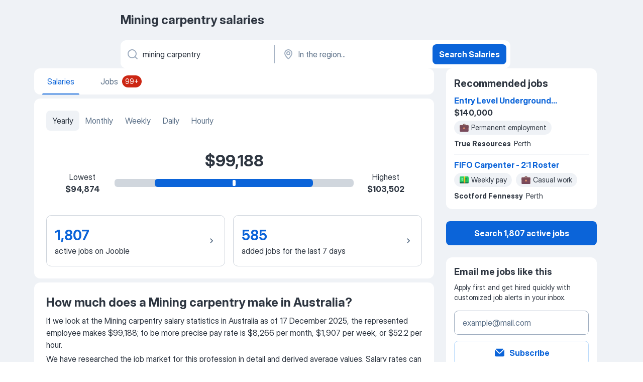

--- FILE ---
content_type: image/svg+xml
request_url: https://au.jooble.org/assets/images/tagIconsNew/emoji_dollar_banknote.svg
body_size: 1135
content:
<svg width="20" height="20" viewBox="0 0 20 20" fill="none" xmlns="http://www.w3.org/2000/svg">
<rect x="1.29883" y="5.24609" width="17.4023" height="11.4258" rx="1.375" fill="url(#paint0_linear_16365_5474)"/>
<rect x="1.29883" y="5.24609" width="17.4023" height="11.4258" rx="1.375" fill="url(#paint1_linear_16365_5474)"/>
<rect x="1.29883" y="5.24609" width="17.4023" height="11.4258" rx="1.375" fill="url(#paint2_linear_16365_5474)"/>
<rect x="1.29883" y="3" width="17.4023" height="11.4258" rx="1.375" fill="url(#paint3_radial_16365_5474)"/>
<path fill-rule="evenodd" clip-rule="evenodd" d="M16.9141 4.32812H3.08594C2.82705 4.32812 2.61719 4.53799 2.61719 4.79687V12.6289C2.61719 12.8878 2.82705 13.0977 3.08594 13.0977H16.9141C17.1729 13.0977 17.3828 12.8878 17.3828 12.6289V4.79687C17.3828 4.53799 17.1729 4.32812 16.9141 4.32812ZM3.08594 3.85938C2.56817 3.85938 2.14844 4.27911 2.14844 4.79687V12.6289C2.14844 13.1467 2.56817 13.5664 3.08594 13.5664H16.9141C17.4318 13.5664 17.8516 13.1467 17.8516 12.6289V4.79687C17.8516 4.27911 17.4318 3.85938 16.9141 3.85938H3.08594Z" fill="url(#paint4_linear_16365_5474)"/>
<ellipse cx="13.0273" cy="8.71289" rx="2.89062" ry="2.66602" fill="#289D5B"/>
<ellipse cx="13.0273" cy="8.71289" rx="2.89062" ry="2.66602" fill="url(#paint5_linear_16365_5474)"/>
<ellipse cx="13.0273" cy="8.71289" rx="2.89062" ry="2.66602" fill="url(#paint6_radial_16365_5474)"/>
<path d="M9.35547 3.17578H11.9531V14.4258H9.25781L9.35547 3.17578Z" fill="#127531"/>
<path d="M9.36523 16.5547H11.9531V14.4258H9.25781L9.36523 16.5547Z" fill="#0B3F2E"/>
<rect x="9.41406" y="3" width="2.73437" height="13.6719" fill="url(#paint7_linear_16365_5474)"/>
<rect x="9.41406" y="3" width="2.73437" height="13.6719" fill="url(#paint8_linear_16365_5474)"/>
<path d="M5.6489 6.44482C5.6489 6.23313 5.8205 6.06152 6.0322 6.06152C6.24389 6.06152 6.4155 6.23313 6.4155 6.44482V6.86686C7.04142 7.01972 7.34206 7.51285 7.38473 7.92676C7.40905 8.16258 7.28009 8.32249 7.07408 8.34373C6.86806 8.36497 6.68384 8.21517 6.6626 8.00916C6.6487 7.87432 6.57663 7.48242 6.00047 7.48242C5.17526 7.48242 5.15573 8.57129 6.11277 8.57129C6.52292 8.57129 6.95663 8.80888 7.1528 9.08154C7.357 9.36535 7.4238 9.67725 7.37959 9.99041C7.25973 10.5166 6.89342 10.8286 6.4155 10.9384V11.3447C6.4155 11.5564 6.24389 11.728 6.0322 11.728C5.8205 11.728 5.6489 11.5564 5.6489 11.3447V10.9474C5.11409 10.8329 4.73354 10.4494 4.665 9.86523C4.64087 9.65954 4.76963 9.47298 4.97533 9.44884C5.18102 9.42471 5.36733 9.5719 5.39147 9.7776C5.40345 9.8797 5.44457 10.0243 5.5336 10.1351C5.6097 10.2297 5.739 10.3145 6.00047 10.3145C6.32632 10.3145 6.4989 10.1953 6.58153 10.0605C6.83543 9.69434 6.53841 9.24023 6.09569 9.24023C5.50267 9.21582 5.21167 9.0655 4.97533 8.80811C4.78328 8.59895 4.66502 8.31185 4.66502 8.02197C4.66502 7.83619 4.71939 7.53513 4.92315 7.2871C5.08728 7.08732 5.3264 6.92424 5.6489 6.85507V6.44482Z" fill="url(#paint9_linear_16365_5474)"/>
<defs>
<linearGradient id="paint0_linear_16365_5474" x1="17.5684" y1="15.9102" x2="1.9043" y2="15.9102" gradientUnits="userSpaceOnUse">
<stop stop-color="#12724A"/>
<stop offset="1" stop-color="#116245"/>
</linearGradient>
<linearGradient id="paint1_linear_16365_5474" x1="18.7012" y1="15.3633" x2="17.041" y2="15.3633" gradientUnits="userSpaceOnUse">
<stop stop-color="#1C8F60"/>
<stop offset="1" stop-color="#1C8F60" stop-opacity="0"/>
</linearGradient>
<linearGradient id="paint2_linear_16365_5474" x1="1.29883" y1="15.2852" x2="3.01758" y2="15.2852" gradientUnits="userSpaceOnUse">
<stop offset="0.556818" stop-color="#195840"/>
<stop offset="1" stop-color="#195840" stop-opacity="0"/>
</linearGradient>
<radialGradient id="paint3_radial_16365_5474" cx="0" cy="0" r="1" gradientUnits="userSpaceOnUse" gradientTransform="translate(1.67969 3.44922) rotate(48.2593) scale(12.1454 15.927)">
<stop stop-color="#31DE74"/>
<stop offset="1" stop-color="#20CF5E"/>
</radialGradient>
<linearGradient id="paint4_linear_16365_5474" x1="16.0156" y1="4.07422" x2="4.92187" y2="13.2539" gradientUnits="userSpaceOnUse">
<stop stop-color="#24A35B"/>
<stop offset="1" stop-color="#27A05A"/>
</linearGradient>
<linearGradient id="paint5_linear_16365_5474" x1="12.0703" y1="9.03516" x2="13.1836" y2="9.03516" gradientUnits="userSpaceOnUse">
<stop offset="0.22807" stop-color="#269553"/>
<stop offset="1" stop-color="#269553" stop-opacity="0"/>
</linearGradient>
<radialGradient id="paint6_radial_16365_5474" cx="0" cy="0" r="1" gradientUnits="userSpaceOnUse" gradientTransform="translate(13.0273 9.13281) rotate(-40.8023) scale(3.01883 2.96722)">
<stop offset="0.587108" stop-color="#249755" stop-opacity="0"/>
<stop offset="0.986856" stop-color="#16793D"/>
</radialGradient>
<linearGradient id="paint7_linear_16365_5474" x1="10.7812" y1="4.03516" x2="10.7812" y2="14.8555" gradientUnits="userSpaceOnUse">
<stop stop-color="#FFD425"/>
<stop offset="1" stop-color="#FFAD24"/>
</linearGradient>
<linearGradient id="paint8_linear_16365_5474" x1="11.4453" y1="16.6719" x2="11.4453" y2="14.2695" gradientUnits="userSpaceOnUse">
<stop offset="0.893939" stop-color="#CC8139"/>
<stop offset="1" stop-color="#CC8139" stop-opacity="0"/>
</linearGradient>
<linearGradient id="paint9_linear_16365_5474" x1="6.02736" y1="6.06152" x2="6.02736" y2="11.728" gradientUnits="userSpaceOnUse">
<stop stop-color="#EFEAEA"/>
<stop offset="1" stop-color="#EAE3E3"/>
</linearGradient>
</defs>
</svg>


--- FILE ---
content_type: application/javascript; charset=UTF-8
request_url: https://au.jooble.org/cdn-cgi/challenge-platform/h/b/scripts/jsd/d251aa49a8a3/main.js?
body_size: 8915
content:
window._cf_chl_opt={AKGCx8:'b'};~function(c6,Qg,Qs,Qz,Qj,Qb,QN,Qy,c0,c2){c6=A,function(Q,c,cv,c5,C,U){for(cv={Q:434,c:653,C:678,U:674,e:479,H:640,I:667,M:629,m:438,D:620,L:622},c5=A,C=Q();!![];)try{if(U=parseInt(c5(cv.Q))/1*(-parseInt(c5(cv.c))/2)+parseInt(c5(cv.C))/3*(parseInt(c5(cv.U))/4)+parseInt(c5(cv.e))/5*(parseInt(c5(cv.H))/6)+parseInt(c5(cv.I))/7+-parseInt(c5(cv.M))/8*(-parseInt(c5(cv.m))/9)+parseInt(c5(cv.D))/10+-parseInt(c5(cv.L))/11,U===c)break;else C.push(C.shift())}catch(e){C.push(C.shift())}}(n,232511),Qg=this||self,Qs=Qg[c6(576)],Qz=null,Qj=Qa(),Qb={},Qb[c6(605)]='o',Qb[c6(442)]='s',Qb[c6(566)]='u',Qb[c6(516)]='z',Qb[c6(428)]='n',Qb[c6(449)]='I',Qb[c6(543)]='b',QN=Qb,Qg[c6(498)]=function(Q,C,U,H,pv,pF,pP,cl,I,D,L,B,W,K,J){if(pv={Q:444,c:468,C:621,U:505,e:644,H:599,I:433,M:608,m:599,D:466,L:582,B:596,l:466,W:582,K:596,J:628,f:601,X:432,Y:452,E:453,Z:571,R:482,x:482,o:533},pF={Q:683,c:591,C:458,U:675,e:432,H:505,I:610,M:482,m:608,D:648,L:537},pP={Q:487,c:484,C:627,U:423,e:671,H:499},cl=c6,I={'GbxUC':cl(pv.Q),'xpVOu':cl(pv.c),'uDmMA':function(X,Y){return X<Y},'BnBhJ':function(X,Y){return X===Y},'cmXDX':function(X,Y){return X+Y},'CnSsE':function(X,Y){return X(Y)},'gXHkw':function(X,Y){return X(Y)},'DLexG':cl(pv.C),'ifffg':function(X,Y,E){return X(Y,E)}},I[cl(pv.U)](null,C)||C===void 0)return H;for(D=I[cl(pv.e)](QT,C),Q[cl(pv.H)][cl(pv.I)]&&(D=D[cl(pv.M)](Q[cl(pv.m)][cl(pv.I)](C))),D=Q[cl(pv.D)][cl(pv.L)]&&Q[cl(pv.B)]?Q[cl(pv.l)][cl(pv.W)](new Q[(cl(pv.K))](D)):function(X,cw,Y,Z){if(cw=cl,I[cw(pF.Q)]!==I[cw(pF.c)]){for(X[cw(pF.C)](),Y=0;I[cw(pF.U)](Y,X[cw(pF.e)]);I[cw(pF.H)](X[Y],X[Y+1])?X[cw(pF.I)](I[cw(pF.M)](Y,1),1):Y+=1);return X}else{for(Z=[];I!==null;Z=Z[cw(pF.m)](M[cw(pF.D)](K)),D=L[cw(pF.L)](B));return Z}}(D),L='nAsAaAb'.split('A'),L=L[cl(pv.J)][cl(pv.f)](L),B=0;B<D[cl(pv.X)];W=D[B],K=Qk(Q,C,W),I[cl(pv.Y)](L,K)?(J=K==='s'&&!Q[cl(pv.E)](C[W]),I[cl(pv.Z)]===I[cl(pv.R)](U,W)?M(I[cl(pv.x)](U,W),K):J||I[cl(pv.o)](M,U+W,C[W])):M(I[cl(pv.R)](U,W),K),B++);return H;function M(X,Y,cW){if(cW=cl,cW(pP.Q)===cW(pP.c))return![];else Object[cW(pP.C)][cW(pP.U)][cW(pP.e)](H,Y)||(H[Y]=[]),H[Y][cW(pP.H)](X)}},Qy=c6(685)[c6(538)](';'),c0=Qy[c6(628)][c6(601)](Qy),Qg[c6(590)]=function(Q,C,pb,pd,cK,U,H,I,M,m){for(pb={Q:648,c:432,C:477,U:448,e:499,H:659,I:588},pd={Q:456,c:572,C:638,U:512,e:499,H:501,I:607,M:511},cK=c6,U={'gMUZT':function(D,L){return D<L},'ULuPl':function(D,L){return D==L},'sJIfv':function(D,L){return D(L)},'Uzhwp':function(D,L){return L&D},'Buwvl':function(D,L){return L===D},'thFfX':function(D,L){return D+L}},H=Object[cK(pb.Q)](C),I=0;I<H[cK(pb.c)];I++)if(M=H[I],'f'===M&&(M='N'),Q[M]){for(m=0;m<C[H[I]][cK(pb.c)];U[cK(pb.C)](-1,Q[M][cK(pb.U)](C[H[I]][m]))&&(c0(C[H[I]][m])||Q[M][cK(pb.e)](U[cK(pb.H)]('o.',C[H[I]][m]))),m++);}else Q[M]=C[H[I]][cK(pb.I)](function(D,cJ){if(cJ=cK,cJ(pd.Q)===cJ(pd.c)){for(v=0;U[cJ(pd.C)](S,V);G<<=1,U[cJ(pd.U)](C,j-1)?(I=0,Q[cJ(pd.e)](U[cJ(pd.H)](N,O)),k=0):T++,h++);for(y=t0[cJ(pd.I)](0),t1=0;8>t2;t4=t5<<1|U[cJ(pd.M)](t6,1),t7==t8-1?(t9=0,tt[cJ(pd.e)](tq(tn)),tA=0):tQ++,tc>>=1,t3++);}else return'o.'+D})},c2=function(CY,CX,Cf,CJ,CK,Cw,cf,c,C,U,e){return CY={Q:517,c:550,C:549,U:594,e:510,H:677},CX={Q:651,c:435,C:676,U:602,e:455,H:490,I:544,M:602,m:503,D:499,L:651,B:606,l:652,W:503,K:676,J:630,f:586,X:647,Y:568,E:625,Z:632,R:422,x:632,o:422,g:435},Cf={Q:649,c:609,C:575,U:432,e:483,H:646},CJ={Q:546},CK={Q:523,c:600,C:432,U:422,e:627,H:423,I:671,M:627,m:423,D:637,L:538,B:671,l:607,W:633,K:499,J:597,f:633,X:521,Y:499,E:607,Z:651,R:471,x:508,o:499,g:544,s:435,z:455,i:547,P:548,F:435,v:598,S:440,V:497,h:423,G:671,a:651,j:607,d:607,b:651,N:499,O:455,k:490,T:499,y:607,t0:547,t1:542,t2:499,t3:435,t4:613,t5:652,t6:476,t7:650,t8:527,t9:490,tt:611,tq:499,tn:570,tA:568},Cw={Q:555,c:654,C:600,U:548},cf=c6,c={'FoDQQ':function(H,I){return I===H},'UvLue':function(H,I){return H==I},'avfcu':cf(CY.Q),'vSOOy':function(H,I){return H-I},'CaXjb':function(H,I){return H<<I},'BmfDt':function(H,I){return H(I)},'sdaOR':function(H,I){return H>I},'QCkEb':function(H,I){return I|H},'mQFas':function(H,I){return H<<I},'bwlSR':function(H,I){return H(I)},'vGwPJ':function(H,I){return H<I},'bWJuQ':function(H,I){return H|I},'iPCXr':function(H,I){return I!==H},'NlXaa':cf(CY.c),'Xzawn':function(H,I){return H==I},'OWLtG':function(H,I){return I==H},'ZKGfH':function(H,I){return H&I},'MBOqj':function(H,I){return H==I},'xLMET':function(H,I){return I|H},'UebkC':function(H,I){return H==I},'Agdei':function(H,I){return H-I},'ZwBzU':function(H,I){return H-I},'PTtbu':function(H,I){return H(I)},'sbYiE':function(H,I){return H(I)},'jbAuJ':cf(CY.C),'ZVQAf':cf(CY.U),'vKpXy':function(H,I){return H(I)},'GBpNA':function(H,I){return H*I},'zkEio':function(H,I){return H<I},'nUKzf':function(H,I){return H&I},'AXNpi':function(H,I){return H-I},'tyORR':function(H,I){return H*I},'czbZv':function(H,I){return H<I},'NDDDt':function(H,I){return I==H},'MCBze':function(H,I){return H+I}},C=String[cf(CY.e)],U={'h':function(H,CW,Cl,cX,I){return CW={Q:579,c:446,C:500,U:518,e:654,H:465,I:422,M:665,m:615,D:420,L:436,B:579,l:635,W:470},Cl={Q:472},cX=cf,I={'jRcAm':cX(Cw.Q),'YkyJJ':function(M,m,cY){return cY=cX,c[cY(Cl.Q)](M,m)},'QsXvh':cX(Cw.c),'QelRx':cX(Cw.C)},c[cX(Cw.U)](null,H)?'':U.g(H,6,function(M,cE,m,D,B){if(cE=cX,m={},m[cE(CW.Q)]=I[cE(CW.c)],D=m,I[cE(CW.C)](I[cE(CW.U)],cE(CW.e)))return I[cE(CW.H)][cE(CW.I)](M);else B={},B[cE(CW.M)]=cE(CW.m),B[cE(CW.D)]=U.r,B[cE(CW.L)]=D[cE(CW.B)],C[cE(CW.l)][cE(CW.W)](B,'*')})},'g':function(H,I,M,cZ,D,L,B,W,K,J,X,Y,E,Z,R,x,o,s,z,i,P,F){if(cZ=cf,D={},D[cZ(CK.Q)]=cZ(CK.c),L=D,H==null)return'';for(W={},K={},J='',X=2,Y=3,E=2,Z=[],R=0,x=0,o=0;o<H[cZ(CK.C)];o+=1)if(s=H[cZ(CK.U)](o),Object[cZ(CK.e)][cZ(CK.H)][cZ(CK.I)](W,s)||(W[s]=Y++,K[s]=!0),z=J+s,Object[cZ(CK.M)][cZ(CK.m)][cZ(CK.I)](W,z))J=z;else for(i=c[cZ(CK.D)][cZ(CK.L)]('|'),P=0;!![];){switch(i[P++]){case'0':if(Object[cZ(CK.e)][cZ(CK.m)][cZ(CK.B)](K,J)){if(256>J[cZ(CK.l)](0)){for(B=0;B<E;R<<=1,x==c[cZ(CK.W)](I,1)?(x=0,Z[cZ(CK.K)](M(R)),R=0):x++,B++);for(F=J[cZ(CK.l)](0),B=0;8>B;R=c[cZ(CK.J)](R,1)|F&1.18,x==c[cZ(CK.f)](I,1)?(x=0,Z[cZ(CK.K)](c[cZ(CK.X)](M,R)),R=0):x++,F>>=1,B++);}else{for(F=1,B=0;B<E;R=R<<1.4|F,x==I-1?(x=0,Z[cZ(CK.Y)](M(R)),R=0):x++,F=0,B++);for(F=J[cZ(CK.E)](0),B=0;c[cZ(CK.Z)](16,B);R=c[cZ(CK.R)](c[cZ(CK.x)](R,1),1&F),I-1==x?(x=0,Z[cZ(CK.o)](c[cZ(CK.g)](M,R)),R=0):x++,F>>=1,B++);}X--,X==0&&(X=Math[cZ(CK.s)](2,E),E++),delete K[J]}else for(F=W[J],B=0;c[cZ(CK.z)](B,E);R=c[cZ(CK.i)](R<<1.14,1.96&F),I-1==x?(x=0,Z[cZ(CK.o)](M(R)),R=0):x++,F>>=1,B++);continue;case'1':J=String(s);continue;case'2':c[cZ(CK.P)](0,X)&&(X=Math[cZ(CK.F)](2,E),E++);continue;case'3':W[z]=Y++;continue;case'4':X--;continue}break}if(c[cZ(CK.v)]('',J)){if(cZ(CK.S)!==c[cZ(CK.V)]){if(Object[cZ(CK.M)][cZ(CK.h)][cZ(CK.G)](K,J)){if(c[cZ(CK.a)](256,J[cZ(CK.j)](0))){for(B=0;B<E;R<<=1,I-1==x?(x=0,Z[cZ(CK.K)](M(R)),R=0):x++,B++);for(F=J[cZ(CK.d)](0),B=0;c[cZ(CK.b)](8,B);R=1.29&F|R<<1.1,I-1==x?(x=0,Z[cZ(CK.N)](M(R)),R=0):x++,F>>=1,B++);}else{for(F=1,B=0;c[cZ(CK.O)](B,E);R=R<<1|F,c[cZ(CK.k)](x,I-1)?(x=0,Z[cZ(CK.T)](M(R)),R=0):x++,F=0,B++);for(F=J[cZ(CK.y)](0),B=0;16>B;R=c[cZ(CK.t0)](R<<1,F&1),c[cZ(CK.t1)](x,I-1)?(x=0,Z[cZ(CK.t2)](M(R)),R=0):x++,F>>=1,B++);}X--,0==X&&(X=Math[cZ(CK.t3)](2,E),E++),delete K[J]}else for(F=W[J],B=0;c[cZ(CK.O)](B,E);R=R<<1|c[cZ(CK.t4)](F,1),x==I-1?(x=0,Z[cZ(CK.Y)](M(R)),R=0):x++,F>>=1,B++);X--,c[cZ(CK.t5)](0,X)&&E++}else return L[cZ(CK.Q)][cZ(CK.U)](B)}for(F=2,B=0;B<E;R=c[cZ(CK.t6)](R<<1.41,1.43&F),c[cZ(CK.t7)](x,c[cZ(CK.t8)](I,1))?(x=0,Z[cZ(CK.T)](M(R)),R=0):x++,F>>=1,B++);for(;;)if(R<<=1,c[cZ(CK.t9)](x,c[cZ(CK.tt)](I,1))){Z[cZ(CK.tq)](c[cZ(CK.tn)](M,R));break}else x++;return Z[cZ(CK.tA)]('')},'j':function(H,Cr,cx,I){if(Cr={Q:607},cx=cf,I={'rVxmG':function(M,m,cR){return cR=A,c[cR(CJ.Q)](M,m)},'IAhxc':cx(Cf.Q)},c[cx(Cf.c)]!==c[cx(Cf.C)])return null==H?'':''==H?null:U.i(H[cx(Cf.U)],32768,function(M,co){return co=cx,H[co(Cr.Q)](M)});else I[cx(Cf.e)](c,I[cx(Cf.H)])},'i':function(H,I,M,cg,D,L,B,W,K,J,X,Y,E,Z,R,x,s,o){for(cg=cf,D=[],L=4,B=4,W=3,K=[],Y=M(0),E=I,Z=1,J=0;c[cg(CX.Q)](3,J);D[J]=J,J+=1);for(R=0,x=Math[cg(CX.c)](2,2),X=1;x!=X;o=Y&E,E>>=1,E==0&&(E=I,Y=c[cg(CX.C)](M,Z++)),R|=c[cg(CX.U)](c[cg(CX.e)](0,o)?1:0,X),X<<=1);switch(R){case 0:for(R=0,x=Math[cg(CX.c)](2,8),X=1;X!=x;o=Y&E,E>>=1,c[cg(CX.H)](0,E)&&(E=I,Y=c[cg(CX.I)](M,Z++)),R|=c[cg(CX.M)](c[cg(CX.m)](0,o)?1:0,X),X<<=1);s=C(R);break;case 1:for(R=0,x=Math[cg(CX.c)](2,16),X=1;x!=X;o=Y&E,E>>=1,0==E&&(E=I,Y=M(Z++)),R|=X*(0<o?1:0),X<<=1);s=C(R);break;case 2:return''}for(J=D[3]=s,K[cg(CX.D)](s);;){if(c[cg(CX.L)](Z,H))return'';for(R=0,x=Math[cg(CX.c)](2,W),X=1;X!=x;o=c[cg(CX.B)](Y,E),E>>=1,0==E&&(E=I,Y=c[cg(CX.I)](M,Z++)),R|=X*(0<o?1:0),X<<=1);switch(s=R){case 0:for(R=0,x=Math[cg(CX.c)](2,8),X=1;X!=x;o=Y&E,E>>=1,c[cg(CX.l)](0,E)&&(E=I,Y=M(Z++)),R|=c[cg(CX.M)](c[cg(CX.W)](0,o)?1:0,X),X<<=1);D[B++]=c[cg(CX.K)](C,R),s=c[cg(CX.J)](B,1),L--;break;case 1:for(R=0,x=Math[cg(CX.c)](2,16),X=1;x!=X;o=E&Y,E>>=1,0==E&&(E=I,Y=M(Z++)),R|=c[cg(CX.f)](c[cg(CX.X)](0,o)?1:0,X),X<<=1);D[B++]=C(R),s=c[cg(CX.J)](B,1),L--;break;case 2:return K[cg(CX.Y)]('')}if(c[cg(CX.E)](0,L)&&(L=Math[cg(CX.c)](2,W),W++),D[s])s=D[s];else if(s===B)s=c[cg(CX.Z)](J,J[cg(CX.R)](0));else return null;K[cg(CX.D)](s),D[B++]=c[cg(CX.x)](J,s[cg(CX.o)](0)),L--,J=s,0==L&&(L=Math[cg(CX.g)](2,W),W++)}}},e={},e[cf(CY.H)]=U.h,e}(),c3();function Qk(C,U,e,pZ,cL,H,I,M,m){I=(pZ={Q:617,c:585,C:657,U:502,e:524,H:617,I:605,M:524,m:641,D:466,L:619,B:466},cL=c6,H={},H[cL(pZ.Q)]=function(D,L){return L===D},H[cL(pZ.c)]=function(D,L){return D===L},H[cL(pZ.C)]=function(D,L){return L===D},H[cL(pZ.U)]=cL(pZ.e),H);try{M=U[e]}catch(D){return'i'}if(null==M)return I[cL(pZ.H)](void 0,M)?'u':'x';if(cL(pZ.I)==typeof M)try{if(cL(pZ.M)==typeof M[cL(pZ.m)])return M[cL(pZ.m)](function(){}),'p'}catch(L){}return C[cL(pZ.D)][cL(pZ.L)](M)?'a':I[cL(pZ.c)](M,C[cL(pZ.B)])?'D':I[cL(pZ.C)](!0,M)?'T':!1===M?'F':(m=typeof M,I[cL(pZ.U)]==m?QO(C,M)?'N':'f':QN[m]||'?')}function QO(c,C,pr,cD,U,e){return pr={Q:612,c:437,C:431,U:612,e:478,H:478,I:627,M:560,m:671,D:448},cD=c6,U={},U[cD(pr.Q)]=function(H,I){return H instanceof I},U[cD(pr.c)]=cD(pr.C),e=U,e[cD(pr.U)](C,c[cD(pr.e)])&&0<c[cD(pr.H)][cD(pr.I)][cD(pr.M)][cD(pr.m)](C)[cD(pr.D)](e[cD(pr.c)])}function QT(Q,pR,cB,c){for(pR={Q:608,c:648,C:537},cB=c6,c=[];null!==Q;c=c[cB(pR.Q)](Object[cB(pR.c)](Q)),Q=Object[cB(pR.C)](Q));return c}function c3(Cv,CF,Ci,cs,Q,c,C,U,e){if(Cv={Q:464,c:681,C:584,U:561,e:564,H:460,I:664,M:457,m:457,D:556,L:531},CF={Q:451,c:681,C:540,U:682,e:491,H:460,I:584,M:531,m:581},Ci={Q:592,c:583,C:574,U:535,e:494},cs=c6,Q={'PdhYz':cs(Cv.Q),'loOwR':function(H){return H()},'TRQcI':function(H,I){return H(I)},'PoQof':function(H,I){return H===I},'wnsro':cs(Cv.c),'MQFMh':function(H){return H()},'cFRlt':function(H,I){return I!==H},'iDZVL':function(H){return H()},'LgtZn':cs(Cv.C),'dFZht':cs(Cv.U)},c=Qg[cs(Cv.e)],!c)return;if(!Qh())return;(C=![],U=function(Cz,cz,H,I){if(Cz={Q:592,c:583,C:464},cz=cs,H={},H[cz(Ci.Q)]=function(M,m){return m!==M},H[cz(Ci.c)]=Q[cz(Ci.C)],I=H,!C){if(C=!![],!Q[cz(Ci.U)](Qh))return;Q[cz(Ci.e)](Qi,function(M,ci){if(ci=cz,I[ci(Cz.Q)](I[ci(Cz.c)],ci(Cz.C)))return;else c4(c,M)})}},Qs[cs(Cv.H)]!==Q[cs(Cv.I)])?U():Qg[cs(Cv.M)]?Qs[cs(Cv.m)](Q[cs(Cv.D)],U):(e=Qs[cs(Cv.L)]||function(){},Qs[cs(Cv.L)]=function(cP){if(cP=cs,Q[cP(CF.Q)](cP(CF.c),Q[cP(CF.C)]))Q[cP(CF.U)](e),Q[cP(CF.e)](Qs[cP(CF.H)],cP(CF.I))&&(Qs[cP(CF.M)]=e,Q[cP(CF.m)](U));else return![]})}function Qd(U,H,pK,cM,I,Y,E,Z,M,m,D,L,B,l,W,K,J,f,pw){if(pK={Q:443,c:450,C:522,U:558,e:532,H:603,I:467,M:495,m:624,D:604,L:473,B:642,l:443,W:595,K:616,J:538,f:557,X:559,Y:577,E:454,Z:429,R:665,x:672,o:680,g:677,s:529,z:563,i:614,P:563,F:660,v:660,S:565,V:563,h:539,G:427,a:469,j:564,d:493,b:563,N:534,O:567,k:551,T:480,y:430},cM=c6,I={'lckOl':function(X,Y){return X-Y},'uLDDO':function(X,Y){return Y==X},'GDksa':function(X,Y){return X(Y)},'NDEzv':cM(pK.Q),'OPFnA':cM(pK.c),'ZMqeH':cM(pK.C),'MllpP':cM(pK.U)},!I[cM(pK.e)](QS,0))return cM(pK.H)===cM(pK.I)?(Y=3600,E=U(),Z=e[cM(pK.M)](H[cM(pK.m)]()/1e3),I[cM(pK.D)](Z,E)>Y?![]:!![]):![];m=(M={},M[cM(pK.L)]=U,M[cM(pK.B)]=H,M);try{if(cM(pK.l)===I[cM(pK.W)]){for(D=I[cM(pK.K)][cM(pK.J)]('|'),L=0;!![];){switch(D[L++]){case'0':f[cM(pK.f)](cM(pK.X),J);continue;case'1':f[cM(pK.Y)]=2500;continue;case'2':B={},B[cM(pK.E)]=m,B[cM(pK.Z)]=W,B[cM(pK.R)]=I[cM(pK.x)],f[cM(pK.o)](c2[cM(pK.g)](B));continue;case'3':W=(l={},l[cM(pK.s)]=Qg[cM(pK.z)][cM(pK.s)],l[cM(pK.i)]=Qg[cM(pK.P)][cM(pK.i)],l[cM(pK.F)]=Qg[cM(pK.P)][cM(pK.v)],l[cM(pK.S)]=Qg[cM(pK.V)][cM(pK.h)],l[cM(pK.G)]=Qj,l);continue;case'4':f[cM(pK.a)]=function(){};continue;case'5':K=Qg[cM(pK.j)];continue;case'6':J=cM(pK.d)+Qg[cM(pK.b)][cM(pK.N)]+I[cM(pK.O)]+K.r+cM(pK.k);continue;case'7':f=new Qg[(cM(pK.T))]();continue}break}}else return pw={Q:600,c:422},I[cM(pK.y)](null,U)?'':e.g(H,6,function(E,cm){return cm=cM,cm(pw.Q)[cm(pw.c)](E)})}catch(E){}}function QF(cy,cq,c,C){return cy={Q:634,c:634},cq=c6,c={},c[cq(cy.Q)]=function(U,e){return e!==U},C=c,C[cq(cy.c)](QP(),null)}function Qi(Q,cN,cb,cj,c7,c,C,e,H,I,M,m,D){if(cN={Q:524,c:666,C:658,U:658,e:655,H:663,I:545,M:648,m:432,D:668,L:432,B:448,l:499,W:588},cb={Q:545},cj={Q:459,c:486,C:509,U:462,e:462,H:441,I:520,M:578,m:492},c7=c6,c={'RGyWe':function(U,e){return U!==e},'LLfzV':c7(cN.Q),'hMEic':function(U,e){return U(e)},'fPvDB':function(U){return U()},'dzcli':function(U,e){return U<e},'ZqTNE':function(U,e,H){return U(e,H)},'DNiyb':c7(cN.c)},C=c1(),QG(C.r,function(U,c8){if(c8=c7,c[c8(cj.Q)](c8(cj.c),c8(cj.c)))return'o.'+c;else typeof Q===c[c8(cj.C)]&&(c8(cj.U)===c8(cj.e)?c[c8(cj.H)](Q,U):C(c8(cj.I)+U[c8(cj.M)])),c[c8(cj.m)](Qv)}),C.e){if(c7(cN.C)===c7(cN.U))c[c7(cN.e)](Qd,c[c7(cN.H)],C.e);else for(e={},e[c7(cN.I)]=function(L,B){return L+B},H=e,I=l[c7(cN.M)](W),M=0;M<I[c7(cN.m)];M++)if(m=I[M],'f'===m&&(m='N'),g[m]){for(D=0;c[c7(cN.D)](D,s[I[M]][c7(cN.L)]);-1===z[m][c7(cN.B)](i[I[M]][D])&&(P(F[I[M]][D])||v[m][c7(cN.l)]('o.'+S[I[M]][D])),D++);}else V[m]=h[I[M]][c7(cN.W)](function(N,c9){return c9=c7,H[c9(cb.Q)]('o.',N)})}}function Qa(pD,cI){return pD={Q:552},cI=c6,crypto&&crypto[cI(pD.Q)]?crypto[cI(pD.Q)]():''}function A(t,q,Q,c){return t=t-420,Q=n(),c=Q[t],c}function QP(ck,ct,c,C,U,e){return ck={Q:425,c:573,C:428,U:564,e:425,H:573},ct=c6,c={},c[ct(ck.Q)]=function(H,I){return I!==H},c[ct(ck.c)]=ct(ck.C),C=c,U=Qg[ct(ck.U)],!U?null:(e=U.i,C[ct(ck.e)](typeof e,C[ct(ck.H)])||e<30)?null:e}function QS(Q,p6,cc){return p6={Q:513},cc=c6,Math[cc(p6.Q)]()<Q}function n(Ch){return Ch='ELeQK,send,caiaI,MQFMh,GbxUC,/jsd/oneshot/d251aa49a8a3/0.27629108000044555:1769318894:ep6zD4Cn2R5DMHvbYxq2MCRr6I2QyYPYxNK9BDju32g/,_cf_chl_opt;JJgc4;PJAn2;kJOnV9;IWJi4;OHeaY1;DqMg0;FKmRv9;LpvFx1;cAdz2;PqBHf2;nFZCC5;ddwW5;pRIb1;rxvNi8;RrrrA2;erHi9,sid,location,charAt,hasOwnProperty,tabIndex,IFtaE,onload,JBxy9,number,chctx,uLDDO,[native code],length,getOwnPropertyNames,1jZdMdk,pow,event,CTope,27zwSmVQ,yPdRg,MKdhv,hMEic,string,MBXca,bNlLA,onerror,jRcAm,rWffy,indexOf,bigint,5|6|7|0|1|4|3|2,PoQof,gXHkw,isNaN,errorInfoObject,vGwPJ,bHtzZ,addEventListener,sort,RGyWe,readyState,OugCX,TjEmb,TMltg,SQXTy,QelRx,Array,PulWQ,akFpM,ontimeout,postMessage,QCkEb,FoDQQ,AdeF3,log,eNhPG,xLMET,Buwvl,Function,395ViVicr,XMLHttpRequest,navigator,cmXDX,rVxmG,fMWzN,body,YqNOc,ZFWVd,fklHM,UvuUs,Xzawn,cFRlt,fPvDB,/cdn-cgi/challenge-platform/h/,TRQcI,floor,jhWup,NlXaa,pRIb1,push,YkyJJ,sJIfv,lnbpJ,zkEio,ESuXE,BnBhJ,style,SQfcD,mQFas,LLfzV,fromCharCode,Uzhwp,ULuPl,random,yrfAu,appendChild,symbol,0|4|2|3|1,QsXvh,createElement,http-code:,BmfDt,jsd,WvNPF,function,detail,ZzrLm,Agdei,removeChild,CnwA5,error,onreadystatechange,GDksa,ifffg,AKGCx8,loOwR,api,getPrototypeOf,split,aUjz8,wnsro,href,OWLtG,boolean,bwlSR,Rutxm,sbYiE,bWJuQ,UvLue,CTWLz,pzdNJ,/invisible/jsd,randomUUID,stringify,WyTOZ,success,dFZht,open,/b/ov1/0.27629108000044555:1769318894:ep6zD4Cn2R5DMHvbYxq2MCRr6I2QyYPYxNK9BDju32g/,POST,toString,DOMContentLoaded,clientInformation,_cf_chl_opt,__CF$cv$params,pkLOA2,undefined,MllpP,join,iIkZQ,PTtbu,DLexG,dQGOw,bZFnd,PdhYz,ZVQAf,document,timeout,status,NJyop,QCYiA,iDZVL,from,aDGpI,loading,FXPDn,tyORR,AxdeE,map,ySKHS,rxvNi8,xpVOu,SXeuu,Mjosr,mSbVw,NDEzv,Set,CaXjb,iPCXr,Object,JOiPVLhoIamuHbT3pYKn4qxt-D9SvZCRywc7XFldUskE8$26WjQBA5er+zf1G0MNg,bind,GBpNA,DANGa,lckOl,object,nUKzf,charCodeAt,concat,jbAuJ,splice,ZwBzU,tICUJ,ZKGfH,SSTpq3,cloudflare-invisible,OPFnA,yqbko,blJdB,isArray,1784920LItxLr,d.cookie,2955161sSgTwz,qwVHm,now,NDDDt,contentDocument,prototype,includes,87176TrpcLM,AXNpi,bEuAO,MCBze,vSOOy,CVXeE,parent,JQaJz,avfcu,gMUZT,iframe,27090ojMvGM,catch,TYlZ6,QZCAL,CnSsE,HJuCW,IAhxc,czbZv,keys,xhr-error,UebkC,sdaOR,MBOqj,653438quPZhE,PNiem,ZqTNE,hEeYE,XOOss,qxhoV,thFfX,LRmiB4,display: none,1|4|2|0|3,DNiyb,LgtZn,source,error on cf_chl_props,1019970HGritX,dzcli,mSjqR,contentWindow,call,ZMqeH,UeCFG,152404eYPetX,uDmMA,vKpXy,mnlKsLLpOz,9Stxdhl'.split(','),n=function(){return Ch},n()}function c1(pO,cr,C,U,H,I,M,m){C=(pO={Q:639,c:661,C:519,U:669,e:506,H:439,I:424,M:485,m:515,D:670,L:645,B:562,l:481,W:645,K:626,J:528},cr=c6,{'mSjqR':cr(pO.Q),'yPdRg':cr(pO.c),'HJuCW':function(D,L,B,l,W){return D(L,B,l,W)}});try{return U=Qs[cr(pO.C)](C[cr(pO.U)]),U[cr(pO.e)]=C[cr(pO.H)],U[cr(pO.I)]='-1',Qs[cr(pO.M)][cr(pO.m)](U),H=U[cr(pO.D)],I={},I=pRIb1(H,H,'',I),I=C[cr(pO.L)](pRIb1,H,H[cr(pO.B)]||H[cr(pO.l)],'n.',I),I=C[cr(pO.W)](pRIb1,H,U[cr(pO.K)],'d.',I),Qs[cr(pO.M)][cr(pO.J)](U),M={},M.r=I,M.e=null,M}catch(D){return m={},m.r={},m.e=D,m}}function QV(p8,cp,Q,c){return p8={Q:564,c:495,C:461},cp=c6,Q={'OugCX':function(C,U){return C(U)}},c=Qg[cp(p8.Q)],Math[cp(p8.c)](+Q[cp(p8.C)](atob,c.t))}function QG(Q,c,pm,pM,pI,pu,cU,C,U,e,H){pm={Q:577,c:555,C:649,U:493,e:564,H:474,I:563,M:480,m:557,D:559,L:580,B:679,l:569,W:534,K:684,J:536,f:577,X:469,Y:426,E:445,Z:656,R:421,x:421,o:541,g:541,s:643,z:680,i:677,P:553},pM={Q:593,c:488},pI={Q:631,c:578,C:489,U:578,e:463,H:447,I:679,M:520,m:578},pu={Q:463,c:623},cU=c6,C={'TMltg':function(I,M){return I(M)},'qwVHm':cU(pm.Q),'bEuAO':function(I,M){return I>=M},'UvuUs':function(I,M){return I<M},'rWffy':cU(pm.c),'ELeQK':function(I,M){return I+M},'Mjosr':function(I,M){return I(M)},'fklHM':cU(pm.C),'QCYiA':function(I,M){return I+M},'iIkZQ':cU(pm.U),'hEeYE':function(I){return I()},'QZCAL':function(I){return I()}},U=Qg[cU(pm.e)],console[cU(pm.H)](Qg[cU(pm.I)]),e=new Qg[(cU(pm.M))](),e[cU(pm.m)](cU(pm.D),C[cU(pm.L)](C[cU(pm.B)](C[cU(pm.l)]+Qg[cU(pm.I)][cU(pm.W)],cU(pm.K)),U.r)),U[cU(pm.J)]&&(e[cU(pm.f)]=5e3,e[cU(pm.X)]=function(ce){ce=cU,C[ce(pu.Q)](c,C[ce(pu.c)])}),e[cU(pm.Y)]=function(cH){cH=cU,C[cH(pI.Q)](e[cH(pI.c)],200)&&C[cH(pI.C)](e[cH(pI.U)],300)?C[cH(pI.e)](c,C[cH(pI.H)]):c(C[cH(pI.I)](cH(pI.M),e[cH(pI.m)]))},e[cU(pm.E)]=function(cu){cu=cU,C[cu(pM.Q)](c,C[cu(pM.c)])},H={'t':C[cU(pm.Z)](QV),'lhr':Qs[cU(pm.R)]&&Qs[cU(pm.x)][cU(pm.o)]?Qs[cU(pm.R)][cU(pm.g)]:'','api':U[cU(pm.J)]?!![]:![],'c':C[cU(pm.s)](QF),'payload':Q},e[cU(pm.z)](c2[cU(pm.i)](JSON[cU(pm.P)](H)))}function c4(U,e,CV,cF,H,I,M,m){if(CV={Q:507,c:589,C:555,U:618,e:615,H:475,I:530,M:536,m:507,D:665,L:420,B:436,l:635,W:470,K:665,J:420,f:475,X:525},cF=c6,H={},H[cF(CV.Q)]=function(D,L){return D===L},H[cF(CV.c)]=cF(CV.C),H[cF(CV.U)]=cF(CV.e),H[cF(CV.H)]=cF(CV.I),I=H,!U[cF(CV.M)])return;I[cF(CV.m)](e,I[cF(CV.c)])?(M={},M[cF(CV.D)]=cF(CV.e),M[cF(CV.L)]=U.r,M[cF(CV.B)]=I[cF(CV.c)],Qg[cF(CV.l)][cF(CV.W)](M,'*')):(m={},m[cF(CV.K)]=I[cF(CV.U)],m[cF(CV.J)]=U.r,m[cF(CV.B)]=I[cF(CV.f)],m[cF(CV.X)]=e,Qg[cF(CV.l)][cF(CV.W)](m,'*'))}function Qv(p5,p4,p3,cn,Q,c,C,U,e){for(p5={Q:662,c:587,C:538,U:504,e:514},p4={Q:636},p3={Q:496},cn=c6,Q={'AxdeE':cn(p5.Q),'jhWup':function(H){return H()},'ESuXE':function(H,I){return H*I},'yrfAu':function(H){return H()}},c=Q[cn(p5.c)][cn(p5.C)]('|'),C=0;!![];){switch(c[C++]){case'0':Qz&&clearTimeout(Qz);continue;case'1':U={'JQaJz':function(H,cA){return cA=cn,Q[cA(p3.Q)](H)}};continue;case'2':if(e===null)return;continue;case'3':Qz=setTimeout(function(cQ){cQ=cn,U[cQ(p4.Q)](Qi)},Q[cn(p5.U)](e,1e3));continue;case'4':e=Q[cn(p5.e)](QP);continue}break}}function Qh(pn,cC,Q,c,C,U){return pn={Q:673,c:495,C:526,U:624,e:554},cC=c6,Q={'UeCFG':function(e){return e()},'ZzrLm':function(e,H){return e/H},'WyTOZ':function(e,H){return e>H}},c=3600,C=Q[cC(pn.Q)](QV),U=Math[cC(pn.c)](Q[cC(pn.C)](Date[cC(pn.U)](),1e3)),Q[cC(pn.e)](U-C,c)?![]:!![]}}()